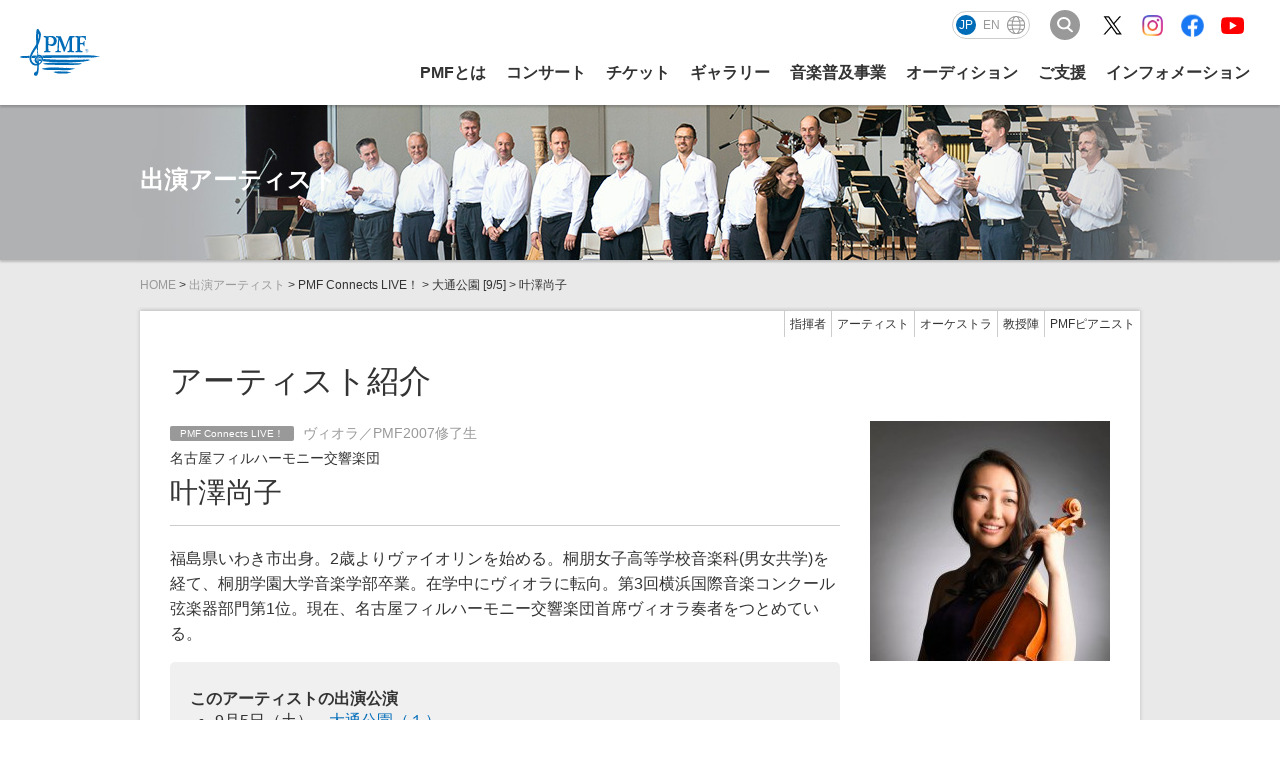

--- FILE ---
content_type: text/html; charset=UTF-8
request_url: https://www.pmf.or.jp/jp/artist/odori/L07.html
body_size: 7365
content:
<!DOCTYPE html>
<html lang="ja" class="entry">
<head>
<link rel="canonical" href="https://www.pmf.or.jp/jp/artist/connects_live/odori/L07.html">
<title>叶澤尚子 | 出演アーティスト | PMF（パシフィック・ミュージック・フェスティバル札幌）</title>
<meta name="description" content="出演アーティストの「叶澤尚子」ページです。">
<meta http-equiv="X-UA-Compatible" content="IE=edge">
<meta name="viewport" content="width=device-width, initial-scale=1.0, viewport-fit=cover">
<meta property="og:url" content="https://www.pmf.or.jp/jp/artist/connects_live/odori/L07.html">
<meta property="og:site_name" content="PMF">
<meta property="og:title" content="叶澤尚子 | 出演アーティスト | PMF">
<meta property="og:type" content="article">
<meta property="og:description" content="出演アーティストの「叶澤尚子」ページです。">
<meta property="og:image" content="https://www.pmf.or.jp/apple-touch-icon.png">
<meta property="fb:app_id" content="230687140467733">
<meta name="twitter:title" content="叶澤尚子 | 出演アーティスト | PMF">
<meta name="twitter:card" content="summary_large_image">
<meta name="twitter:domain" content="www.pmf.or.jp">
<meta name="twitter:image" content="https://www.pmf.or.jp/apple-touch-icon.png">
<meta name="facebook-domain-verification" content="ft4cdkba88bpsrnbxa21gueoj92gll" />
<link rel="stylesheet" href="/themes/system/css/acms-admin.min.css?date=20250325043515">
<link rel="stylesheet" href="/themes/system/css/acms.min.css?date=20250325043515">
<link rel="stylesheet" href="/themes/pmf/css/acms-custom.css?date=20240325164116">
<link rel="stylesheet" href="https://www.pmf.or.jp/css/pmf.css?v=20260113">
<link rel="stylesheet" href="https://www.pmf.or.jp/css/colorbox.css">
<script src="/js/library/jquery/jquery-3.6.1.min.js" charset="UTF-8"></script>
<script src="/acms.js?uaGroup=PC&amp;domains=www.pmf.or.jp&amp;jsDir=js/&amp;themesDir=/themes/&amp;bid=9&amp;cid=117&amp;eid=1761&amp;bcd=jp/artist&amp;jQuery=3.6.1&amp;jQueryMigrate=migrate-3.0.1&amp;mediaClientResize=on&amp;fulltimeSSL=1&amp;v=ff928bb07a4b0e777ba5dd452ba96757&amp;umfs=400M&amp;pms=400M&amp;mfu=20&amp;lgImg=width:1400&amp;jpegQuality=85&amp;mediaLibrary=on&amp;edition=standard&amp;urlPreviewExpire=48&amp;timemachinePreviewDefaultDevice=PC&amp;ccd=connects_live/odori&amp;ecd=L07.html&amp;scriptRoot=/" charset="UTF-8" id="acms-js"></script>
<script src="https://cdnjs.cloudflare.com/ajax/libs/jquery-easing/1.3/jquery.easing.min.js"></script>
<script src="/themes/pmf/js/lib_new.js?v=20250212"></script>
<script src="/themes/pmf/js/base.js?v=20260113"></script>
<script>(function(w,d,s,l,i){w[l]=w[l]||[];w[l].push({'gtm.start':
new Date().getTime(),event:'gtm.js'});var f=d.getElementsByTagName(s)[0],
j=d.createElement(s),dl=l!='dataLayer'?'&l='+l:'';j.async=true;j.src=
'https://www.googletagmanager.com/gtm.js?id='+i+dl;f.parentNode.insertBefore(j,f);
})(window,document,'script','dataLayer','GTM-M38SNQB');</script>
<script>
!function(f,b,e,v,n,t,s)
{if(f.fbq)return;n=f.fbq=function(){n.callMethod?
n.callMethod.apply(n,arguments):n.queue.push(arguments)};
if(!f._fbq)f._fbq=n;n.push=n;n.loaded=!0;n.version='2.0';
n.queue=[];t=b.createElement(e);t.async=!0;
t.src=v;s=b.getElementsByTagName(e)[0];
s.parentNode.insertBefore(t,s)}(window, document,'script',
'https://connect.facebook.net/en_US/fbevents.js');
fbq('init', '656395181166815');
fbq('track', 'PageView');
</script>
<noscript><img height="1" width="1" style="display:none"
src="https://www.facebook.com/tr?id=656395181166815&ev=PageView&noscript=1"
/></noscript>
<meta name="csrf-token" content="9b38c140d5de6e5d8dafefc3ac8dcbfc7b4266dbed2c480cbb885801a7a50729"><script type="text/javascript" src="/js/dest/vendor.js?date=20250325043514" charset="UTF-8" async defer></script>
<script type="text/javascript" src="/js/dest/index.js?date=20250325043514" charset="UTF-8" async defer></script>
<meta name="generator" content="a-blog cms" />
</head>
<body class="artist entry" id="1761">
<noscript><iframe src="https://www.googletagmanager.com/ns.html?id=GTM-M38SNQB"
height="0" width="0" style="display:none;visibility:hidden"></iframe></noscript>
<script src="/themes/pmf/js/jquery.colorbox.config.js?date=20230705111154"></script>
<script src="/themes/pmf/js/favorite_acms.js?date=20230519184041"></script>
<div id="wrapper">
<header id="globalHeader" class="header2022">
<p class="headerLogo">
<a href="https://www.pmf.or.jp/" class="headerLogoLink">
<img src="/img/common/pmf_logo.svg" alt="PMF" class="headerLogoImg">
</a>
<span class="headerText">国際教育音楽祭<br>
パシフィック・ミュージック・フェスティバル札幌</span>
</p>
<div class="headerNavWrap">
<div class="headerNavSub">
<ul class="langSelect langSelectJp" id="headerLangSelect">
<li><span>JP</span></li>
<li id="language"><a href="https://www.pmf.or.jp/en/">EN</a></li>
<li><a href="https://www.pmf.or.jp/jp/region/"><img src="/img/common/icon_lang.svg" alt="その他"></a></li>
</ul>
<script type="text/javascript">
      function googleTranslateElementInit() {
        new google.translate.TranslateElement({pageLanguage: 'ja', includedLanguages: 'de,es,fr,it,ko,pt,ru,zh-CN,zh-TW', layout: google.translate.TranslateElement.InlineLayout.HORIZONTAL, multilanguagePage: true, gaTrack: true, gaId: 'UA-8911787-1'}, 'google_translate_element');
      }
      </script><script type="text/javascript" src="//translate.google.com/translate_a/element.js?cb=googleTranslateElementInit"></script>
<button class="headerSearchBtn"><img src="/img/common/icon_search.svg" alt="検索"></button>
<div class="headerSearchWrap">
<form action="https://www.pmf.or.jp/search.html" method="post" name="searchForm" class="commonSearchForm" role="search" aria-label="検索フォーム">
<input type="search" placeholder="検索キーワードを入力" id="searchForm" name="keyword" value="" class="commonSearchInput">
<button type="submit" name="ACMS_POST_2GET" class="commonSearchBtn">検索</button>
<input type="hidden" name="tpl" value="/search.html">
<input type="hidden" name="formUniqueToken" value="a50edb87ce852afb53d2b945161e4a777ff133a172ef45c845ee7d56db769e1f">
<input type="hidden" name="formToken" value="9b38c140d5de6e5d8dafefc3ac8dcbfc7b4266dbed2c480cbb885801a7a50729">
</form>
<div class="searchWordWrap">
<ul class="searchWord">
<li class="searchWordItem" >
<a class="searchWordLink" href="https://www.pmf.or.jp/jp/schedule/" target="">
PMF2025　スケジュール
</a>
</li>
<li class="searchWordItem" >
<a class="searchWordLink" href="https://www.pmf.or.jp/jp/gallery/digital/" target="">
コンサート動画
</a>
</li>
<li class="searchWordItem" >
<a class="searchWordLink" href="https://www.pmf.or.jp/jp/artist/" target="">
PMF2025　アーティスト
</a>
</li>
</ul>
</div>
</div>
</div>
<nav class="headerNav">
<button class="navTrg" type="button">
<span class="navTrgBorder"></span>
<span class="navTrgBorder"></span>
<span class="navTrgBorder"></span>
<span class="navTrgText">MENU</span>
</button>
<div class="headerMenuWrap">
<ul class="headerMenu">
<li class="headerMenuParent">
<a href="https://www.pmf.or.jp/jp/about/" class="headerMenuLink">PMFとは</a>
</li>
<li class="headerMenuParent">
<span class="headerMenuTgr">コンサート</span>
<div class="headerMenuChild">
<div class="headerMenuChildInner">
<ul class="headerMenuChildMain">
<li class="headerMenuChildItem"><a href="https://www.pmf.or.jp/jp/schedule/" class="headerMenuChildLink js-viewing-indelible"><figure class="headerMenuImgWrap"><img class="headerMenuImg" src="/img/common/photo_header_schedule.webp" alt=""></figure>スケジュール<span class="headerMenuYear">2026</span></a></li>
<li class="headerMenuChildItem"><a href="https://www.pmf.or.jp/jp/artist/" class="headerMenuChildLink js-viewing-indelible"><figure class="headerMenuImgWrap"><img class="headerMenuImg" src="/img/common/photo_header_artist.webp" alt=""></figure>出演アーティスト<span class="headerMenuYear">2026</span></a></li>
<li class="headerMenuChildItem"><a href="https://www.pmf.or.jp/jp/academy/" class="headerMenuChildLink js-viewing-indelible"><figure class="headerMenuImgWrap"><img class="headerMenuImg" src="/img/common/photo_header_academy.webp" alt=""></figure>PMFアカデミー・メンバー<span class="headerMenuYear old">2025</span></a></li>
</ul>
<ul class="headerMenuChildSub">
<li class="headerMenuChildSubItem"><a href="https://www.pmf.or.jp/jp/access/" class="headerMenuChildSubLink js-viewing-indelible">会場アクセス</a></li>
<li class="headerMenuChildSubItem"><a href="https://www.pmf.or.jp/jp/first/" class="headerMenuChildSubLink js-viewing-indelible">はじめてのPMF</a></li>
<li class="headerMenuChildSubItem"><a href="https://www.pmf.or.jp/jp/first/picnic.html" class="headerMenuChildSubLink js-viewing-indelible">ピクニックコンサートの楽しみ方<span class="headerMenuYear old">2025</span></a></li>
<li class="headerMenuChildSubItem"><a href="https://www.pmf.or.jp/jp/t-shirt/" class="headerMenuChildSubLink js-viewing-indelible">公式グッズ</a></li>
<li class="headerMenuChildSubItem"><a href="https://www.pmf.or.jp/jp/connectslive/" class="headerMenuChildSubLink js-viewing-indelible">PMF Connects LIVE！</a></li>
</ul>
</div>
</div>
</li>
<li class="headerMenuParent">
<span class="headerMenuTgr">チケット</span>
<div class="headerMenuChild">
<div class="headerMenuChildInner">
<ul class="headerMenuChildMain">
<li class="headerMenuChildItem"><a href="https://www.pmf.or.jp/jp/ticket/" class="headerMenuChildLink"><figure class="headerMenuImgWrap"><img class="headerMenuImg" src="https://www.pmf.or.jp/img/common/photo_header_ticket_web.webp" alt=""></figure>ウェブで購入<span class="headerMenuYear old">2025</span></a></li>
<li class="headerMenuChildItem"><a href="https://www.pmf.or.jp/jp/ticket/playguide/" class="headerMenuChildLink"><figure class="headerMenuImgWrap"><img class="headerMenuImg" src="https://www.pmf.or.jp/img/common/photo_header_ticket_playguide.webp" alt=""></figure>プレイガイドで購入<span class="headerMenuYear old">2025</span></a></li>
<li class="headerMenuChildItem"><a href="https://www.pmf.or.jp/jp/ticket/tel.html" class="headerMenuChildLink"><figure class="headerMenuImgWrap"><img class="headerMenuImg" src="https://www.pmf.or.jp/img/common/photo_header_ticket_tel.webp" alt=""></figure>電話で購入<span class="headerMenuYear old">2025</span></a></li>
<li class="headerMenuChildItem"><a href="https://www.pmf.or.jp/jp/ticket/discounts.html" class="headerMenuChildLink"><figure class="headerMenuImgWrap"><img class="headerMenuImg" src="https://www.pmf.or.jp/img/common/photo_header_ticket_special.webp" alt=""></figure>お得なチケット紹介<span class="headerMenuYear old">2025</span></a></li>
</ul>
</div>
</div>
</li>
<li class="headerMenuParent">
<span class="headerMenuTgr">ギャラリー</span>
<div class="headerMenuChild">
<div class="headerMenuChildInner">
<ul class="headerMenuChildMain">
<li class="headerMenuChildItem"><a href="https://www.pmf.or.jp/jp/gallery/digital/" class="headerMenuChildLink js-viewing-indelible"><figure class="headerMenuImgWrap"><img class="headerMenuImg" src="/img/common/photo_header_digital.webp" alt=""></figure>デジタルコンテンツ</a></li>
<li class="headerMenuChildItem"><a href="https://www.pmf.or.jp/jp/gallery/" class="headerMenuChildLink js-viewing-indelible"><figure class="headerMenuImgWrap"><img class="headerMenuImg" src="/img/common/photo_header_gallery.webp" alt=""></figure>フォトギャラリー</a></li>
<li class="headerMenuChildItem"><a href="https://www.pmf.or.jp/jp/readingroom/" class="headerMenuChildLink"><figure class="headerMenuImgWrap"><img class="headerMenuImg" src="/img/common/photo_header_readingroom.webp" alt=""></figure>リーディングルーム</a></li>
<li class="headerMenuChildItem"><a href="https://www.pmf.or.jp/jp/mail/" class="headerMenuChildLink js-viewing-indelible"><figure class="headerMenuImgWrap"><img class="headerMenuImg" src="/img/common/photo_header_mail.webp?v=2" alt=""></figure>メールマガジン</a></li>
</ul>
<ul class="headerMenuChildSub">
<li class="headerMenuChildSubItem"><a href="https://www.pmf.or.jp/jp/archive/" class="headerMenuChildSubLink js-viewing-indelible">アーカイブ</a></li>
<li class="headerMenuChildSubItem"><a href="https://www.pmf.or.jp/jp/gallery/movie/" class="headerMenuChildSubLink js-viewing-indelible">PMF Connects（修了生の動画ギャラリー）</a></li>
<li class="headerMenuChildSubItem"><a href="https://www.pmf.or.jp/jp/listening/2025.html" class="headerMenuChildSubLink">PMFアカデミー生の演奏を聴いてみよう！<span class="headerMenuYear old">2025</span></a></li>
</ul>
</div>
</div>
</li>
<li class="headerMenuParent">
<span class="headerMenuTgr">音楽普及事業</span>
<div class="headerMenuChild">
<div class="headerMenuChildInner">
<ul class="headerMenuChildMain">
<li class="headerMenuChildItem"><a href="https://www.pmf.or.jp/jp/schedule/seminar/2025-linkup.html" class="headerMenuChildLink js-viewing-indelible"><figure class="headerMenuImgWrap"><img class="headerMenuImg" src="/img/common/photo_header_linkup.webp?v=2" alt=""></figure>リンクアップコンサート<span class="headerMenuYear old">2025</span></a></li>
<li class="headerMenuChildItem"><a href="https://www.pmf.or.jp/jp/openmasterclass/" class="headerMenuChildLink js-viewing-indelible"><figure class="headerMenuImgWrap"><img class="headerMenuImg" src="/img/common/photo_header_openmasterclass.webp" alt=""></figure>公開マスタークラス<span class="headerMenuYear old">2025</span></a></li>
<li class="headerMenuChildItem"><a href="https://www.pmf.or.jp/jp/labo/2025.html" class="headerMenuChildLink js-viewing-indelible"><figure class="headerMenuImgWrap"><img class="headerMenuImg" src="/img/common/photo_header_labo.webp?v2" alt=""></figure>PMFクラシックLABO♪<span class="headerMenuYear old">2025</span></a></li>
<li class="headerMenuChildItem"><a href="https://www.pmf.or.jp/jp/rehearsal/" class="headerMenuChildLink js-viewing-indelible"><figure class="headerMenuImgWrap"><img class="headerMenuImg" src="/img/common/photo_header_rehearsal.webp" alt=""></figure>オープンリハーサル<span class="headerMenuYear old">2025</span></a></li>
</ul>
<ul class="headerMenuChildSub">
<li class="headerMenuChildSubItem"><a href="https://www.pmf.or.jp/jp/labo/culture.html" class="headerMenuChildSubLink js-viewing-indelible">学校DEカルチャー</a></li>
<li class="headerMenuChildSubItem"><a href="https://www.pmf.or.jp/jp/volconcert/" class="headerMenuChildSubLink js-viewing-indelible">PMFミナミナコンサート</a></li>
</ul>
</div>
</div>
</li>
<li class="headerMenuParent">
<span class="headerMenuTgr">オーディション</span>
<div class="headerMenuChild">
<div class="headerMenuChildInner">
<ul class="headerMenuChildMain">
<li class="headerMenuChildItem"><a href="https://www.pmf.or.jp/jp/audition/" class="headerMenuChildLink js-viewing-indelible"><figure class="headerMenuImgWrap"><img class="headerMenuImg" src="/img/common/photo_header_audition.webp" alt=""></figure>オーディション要項<span class="headerMenuYear">2026</span></a></li>
<li class="headerMenuChildItem"><a href="https://www.pmf.or.jp/jp/audition/repertoire.html" class="headerMenuChildLink js-viewing-indelible"><figure class="headerMenuImgWrap"><img class="headerMenuImg" src="/img/common/photo_header_repertoire.webp" alt=""></figure>課題曲<span class="headerMenuYear">2026</span></a></li>
<li class="headerMenuChildItem"><a href="https://www.pmf.or.jp/jp/about/academy.html" class="headerMenuChildLink js-viewing-indelible"><figure class="headerMenuImgWrap"><img class="headerMenuImg" src="/img/common/photo_header_academy.webp" alt=""></figure>PMFアカデミーでの過ごし方</a></li>
<li class="headerMenuChildItem"><a href="https://www.pmf.or.jp/jp/alumni/" class="headerMenuChildLink js-viewing-indelible"><figure class="headerMenuImgWrap"><img class="headerMenuImg" src="/img/common/photo_header_alumni.webp" alt=""></figure>修了生</a></li>
</ul>
<ul class="headerMenuChildSub">
<li class="headerMenuChildSubItem"><a href="https://www.pmf.or.jp/jp/audition/questions.html" class="headerMenuChildSubLink js-viewing-indelible">よくある質問</a></li>
</ul>
</div>
</div>
</li>
<li class="headerMenuParent support">
<span class="headerMenuTgr">ご支援</span>
<div class="headerMenuChild">
<div class="headerMenuChildInner">
<ul class="headerMenuChildMain">
<li class="headerMenuChildItem wide headerHighlights"><a href="https://www.pmf.or.jp/jp/support/corporate/" class="headerMenuChildLink"><figure class="headerMenuImgWrap"><img class="headerMenuImg" src="/img/common/photo_header_highlights.webp" alt=""></figure><p class="headerHighlightsTitle"><span class="en">PMF2025</span>支援企業・団体一覧<span class="headerMenuYear visibleSm">2025</span></p></a></li>
<li class="headerMenuChildItem"><a href="https://www.pmf.or.jp/jp/support/greeting.html" class="headerMenuChildLink js-viewing-indelible"><figure class="headerMenuImgWrap"><img class="headerMenuImg" src="/img/common/photo_header_greeting.webp" alt=""></figure>ごあいさつ<span class="sub">理事長／札幌市長 秋元克広</span></a></li>
<li class="headerMenuChildItem"><a href="https://www.pmf.or.jp/jp/support/thought.html" class="headerMenuChildLink js-viewing-indelible"><figure class="headerMenuImgWrap"><img class="headerMenuImg" src="/img/common/photo_header_thought.webp" alt=""></figure>私たちの想い</a></li>
<li class="headerMenuChildItem"><a href="https://www.pmf.or.jp/jp/support/bosyu/" class="headerMenuChildLink js-viewing-indelible"><figure class="headerMenuImgWrap"><img class="headerMenuImg" src="/img/common/photo_header_bosyu.webp" alt=""></figure>企業・団体の皆様</a>
<ul class="headerMenuChildContent">
<li class="headerMenuChildContentItem"><a href="https://www.pmf.or.jp/jp/support/bosyu/" class="headerMenuChildContentLink">ご支援いただくと</a></li>
<li class="headerMenuChildContentItem"><a href="https://www.pmf.or.jp/jp/support/" class="headerMenuChildContentLink">協賛お申込みフォーム</a></li>
</ul></li>
<li class="headerMenuChildItem"><a href="https://www.pmf.or.jp/jp/support/individuals/" class="headerMenuChildLink js-viewing-indelible"><figure class="headerMenuImgWrap"><img class="headerMenuImg" src="/img/common/photo_header_individuals.webp" alt=""></figure>個人の皆様</a>
<ul class="headerMenuChildContent">
<li class="headerMenuChildContentItem"><a href="https://www.pmf.or.jp/jp/support/friends/" class="headerMenuChildContentLink">PMFフレンズ（賛助会員）</a></li>
<li class="headerMenuChildContentItem"><a href="https://www.pmf.or.jp/jp/support/donation/officialsupport.html" class="headerMenuChildContentLink">PMFオフィシャル・サポート（個人寄付）</a></li>
<li class="headerMenuChildContentItem"><a href="https://www.pmf.or.jp/jp/support/crowdfunding/2025.html" class="headerMenuChildContentLink">クラウドファンディング</a></li>
</ul></li>
</ul>
<ul class="headerMenuChildSub">
<li class="headerMenuChildSubItem"><a href="https://www.pmf.or.jp/jp/support/supporting.html" class="headerMenuChildSubLink js-viewing-indelible">後援<span class="headerMenuYear old">2025</span></a></li>
<li class="headerMenuChildSubItem"><a href="https://www.pmf.or.jp/jp/support/volunteer.html" class="headerMenuChildSubLink js-viewing-indelible">ボランティア</a></li>
</ul>
</div>
</div>
</li>
<li class="headerMenuParent">
<span class="headerMenuTgr">インフォメーション</span>
<div class="headerMenuChild subonly">
<div class="headerMenuChildInner">
<ul class="headerMenuChildSub">
<li class="headerMenuChildSubItem"><a href="https://www.pmf.or.jp/jp/news/" class="headerMenuChildSubLink js-viewing-indelible">お知らせ</a></li>
</ul>
<ul class="headerMenuChildSub">
<li class="headerMenuChildSubItem headerMenuChildSubTitle">PMFについて</li>
<li class="headerMenuChildSubItem"><a href="https://www.pmf.or.jp/jp/about/profile.html" class="headerMenuChildSubLink js-viewing-indelible">組織概要</a></li>
<li class="headerMenuChildSubItem"><a href="https://www.pmf.or.jp/jp/about/report.html" class="headerMenuChildSubLink js-viewing-indelible">情報公開</a></li>
<li class="headerMenuChildSubItem"><a href="https://www.pmf.or.jp/jp/about/vision2020.html" class="headerMenuChildSubLink js-viewing-indelible">PMF将来ビジョン</a></li>
<li class="headerMenuChildSubItem"><a href="https://www.pmf.or.jp/jp/about/questionnaire/" class="headerMenuChildSubLink js-viewing-indelible">来場者調査</a></li>
<li class="headerMenuChildSubItem"><a href="https://www.pmf.or.jp/jp/information/contact.html" class="headerMenuChildSubLink js-viewing-indelible">お問い合わせ</a></li>
</ul>
<ul class="headerMenuChildSub headerMenuChildSubCol2">
<li class="headerMenuChildSubItem headerMenuChildSubTitle">インフォメーション</li>
<li class="headerMenuChildSubItem"><a href="https://www.pmf.or.jp/jp/download/" class="headerMenuChildSubLink js-viewing-indelible">ダウンロード<span class="headerMenuYear old">2025</span></a></li>
<li class="headerMenuChildSubItem"><a href="https://www.pmf.or.jp/jp/information/sitemap.html" class="headerMenuChildSubLink js-viewing-indelible">サイトマップ</a></li>
<li class="headerMenuChildSubItem"><a href="https://www.pmf.or.jp/jp/about/access.html" class="headerMenuChildSubLink js-viewing-indelible">事務局アクセス</a></li>
<li class="headerMenuChildSubItem"><a href="https://www.pmf.or.jp/jp/about/recruit.html" class="headerMenuChildSubLink js-viewing-indelible">採用情報</a></li>
<li class="headerMenuChildSubItem"><a href="https://www.pmf.or.jp/jp/information/" class="headerMenuChildSubLink js-viewing-indelible">サイトのご利用について</a></li>
<li class="headerMenuChildSubItem"><a href="https://www.pmf.or.jp/jp/information/privacy.html" class="headerMenuChildSubLink js-viewing-indelible">プライバシーポリシー</a></li>
<li class="headerMenuChildSubItem"><a href="https://www.pmf.or.jp/jp/information/sns-policy.html" class="headerMenuChildSubLink js-viewing-indelible">PMFソーシャル<br class="visibleSm">メディアポリシー</a></li>
</ul>
</div>
</div>
</li>
</ul>
<div class="headerUtility">
<ul class="headerSns">
<li class="headerSnsItem"><a href="https://twitter.com/PMF_Sapporo" target="_blank"><img src="/img/common/icon_x.svg" alt="X"></a></li>
<li class="headerSnsItem"><a href="https://www.instagram.com/pacific_music_festival/" target="_blank"><img src="/img/common/icon_ig.png" srcset="/img/common/icon_ig.png 1x, /img/common/icon_ig@2x.png 2x" alt="Instagram"></a></li>
<li class="headerSnsItem"><a href="https://www.facebook.com/PacificMusicFestival" target="_blank"><img src="/img/common/icon_fb.svg" alt="Facebook"></a></li>
<li class="headerSnsItem"><a href="https://www.youtube.com/user/PacificMusicFestival" target="_blank"><img src="/img/common/icon_yt.svg" alt="YouTube"></a></li>
</ul>
</div>
</div>
</nav>
</div>
</header>
<style>
.acms-admin-btn-admin {
overflow: hidden;
line-height: 1;
}
br+.acms-admin-btn-admin{
margin-top: 5px;
}
.acms-admin-btn-admin .jp,
.acms-admin-btn-admin .en {
display: inline-block;
padding: 8px 4px;
margin: -8px 6px -8px -8px;
background-color: #000;
color: #FFF;
font-size: 10px;
opacity: 0.5;
}
.acms-admin-btn-admin .jp {
background-color: #CB0000;
}
.acms-admin-btn-admin .en {
background-color: #3166FF;
}
</style>
<div class="mainImg mainImgArtist">
<h1>出演アーティスト</h1>
</div>
<p class="topicPath">
<a href="https://www.pmf.or.jp/">HOME</a>
&gt; <a href="https://www.pmf.or.jp/jp/artist/2020/">出演アーティスト</a>
&gt; PMF Connects LIVE！
&gt; 大通公園 [9/5]
&gt; 叶澤尚子
</p>
<div id="container">
<section class="withSide">
<h1>アーティスト紹介</h1>
<p class="navTrg"><a href="javascript:;"><img src="/img/sm/icon_menu_local.png" width="10" height="10" alt="メニューを開く"></a></p>
<nav class="localNav">
<ul>
<li><a href="https://www.pmf.or.jp/jp/artist/#conductor">指揮者</a></li>
<li><a href="https://www.pmf.or.jp/jp/artist/#artists">アーティスト</a></li>
<li><a href="https://www.pmf.or.jp/jp/artist/#orchestra">オーケストラ</a></li>
<li><a href="https://www.pmf.or.jp/jp/artist/#pmfo_faculty">教授陣</a></li>
<li><a href="https://www.pmf.or.jp/jp/artist/#pmfpianist">PMFピアニスト</a></li>
</ul>
</nav>
<div class="contents">
<section class="inner">
<div class="titleWrap">
<h2 class="artistTitle">
<span>
<span class="category artistConductor">PMF Connects LIVE！</span>
ヴィオラ／PMF2007修了生
</span>
<span class="gakudan">名古屋フィルハーモニー交響楽団</span>
叶澤尚子
</h2>
</div>
<div class="articleBody">
<p>福島県いわき市出身。2歳よりヴァイオリンを始める。桐朋女子高等学校音楽科(男女共学)を経て、桐朋学園大学音楽学部卒業。在学中にヴィオラに転向。第3回横浜国際音楽コンクール弦楽器部門第1位。現在、名古屋フィルハーモニー交響楽団首席ヴィオラ奏者をつとめている。</p>
<div class="roundSec">
<p class="appearingTitle">このアーティストの出演公演</p>
<ul>
<li>
9月5日（土）　<a href="https://www.pmf.or.jp/jp/schedule/connects/live-odori1.html">大通公園（１）</a>
</li>
<li>
9月5日（土）　<a href="https://www.pmf.or.jp/jp/schedule/connects/live-odori2.html">大通公園（２）</a>
</li>
</div>
</div>
</section>
</div>
<div class="side artistSide">
<p class="artistPhoto">
<img alt="叶澤尚子" src="/media/009/202008/mode3_w240-6f264db36bc9ff3d6b63f3c1da58d3bf.jpg" />
</p>
</div>
</section>
<div class="pager">
<ul>
<li class="center"><a href="https://www.pmf.or.jp/jp/artist/2020/">一覧へ</a></li>
</ul>
</div>
</div>
<footer id="globalFooter" class="footer2022">
<div class="footerInnter">
<div class="footerAbout">
<p class="footerLogo">
<img src="/img/common/pmf_logo_white.svg" alt="PMF" class="footerLogoImg">
<span class="footerLogoText">国際教育音楽祭 <br class="visibleSm">パシフィック・ミュージック・<br class="visibleSm">フェスティバル札幌</span>
</p>
<ul class="footerSns">
<li class="footerSnsItem"><a href="https://twitter.com/PMF_Sapporo" target="_blank"><img src="/img/common/icon_x_white.svg" alt="X"></a></li>
<li class="footerSnsItem"><a href="https://www.instagram.com/pacific_music_festival/" target="_blank"><img src="/img/common/icon_ig_white.svg" alt="Instagram"></a></li>
<li class="footerSnsItem"><a href="https://www.facebook.com/PacificMusicFestival" target="_blank"><img src="/img/common/icon_fb_white.svg" alt="Facebook"></a></li>
<li class="footerSnsItem"><a href="https://www.youtube.com/user/PacificMusicFestival" target="_blank"><img src="/img/common/icon_yt_white.svg" alt="YouTube"></a></li>
</ul>
</div>
<button class="footerNavTrg" type="button">サイトマップ</button>
<nav class="footerNav">
<ul class="footerMenu">
<li class="footerMenuParent"><a href="https://www.pmf.or.jp/jp/about/" class="footerMenuParentLink">PMFとは</a></li>
</ul>
<ul class="footerMenu">
<li class="footerMenuParent"><span class="footerMenuParentTitle">コンサート</span>
<ul class="footerMenuChild">
<li class="footerMenuChildItem"><a href="https://www.pmf.or.jp/jp/schedule/" class="footerMenuChildLink">スケジュール</a></li>
<li class="footerMenuChildItem"><a href="https://www.pmf.or.jp/jp/ticket/" class="footerMenuChildLink">チケット</a></li>
<li class="footerMenuChildItem"><a href="https://www.pmf.or.jp/jp/artist/" class="footerMenuChildLink">出演アーティスト</a></li>
<li class="footerMenuChildItem"><a href="https://www.pmf.or.jp/jp/academy/" class="footerMenuChildLink">PMFアカデミー・メンバー</a></li>
<li class="footerMenuChildItem"><a href="https://www.pmf.or.jp/jp/access/" class="footerMenuChildLink">会場アクセス</a></li>
<li class="footerMenuChildItem"><a href="https://www.pmf.or.jp/jp/first/" class="footerMenuChildLink">はじめてのPMF</a></li>
<li class="footerMenuChildItem"><a href="https://www.pmf.or.jp/jp/first/picnic.html" class="footerMenuChildLink">ピクニックコンサートの楽しみ方</a></li>
<li class="footerMenuChildItem"><a href="https://www.pmf.or.jp/jp/goods/" class="footerMenuChildLink">オフィシャルグッズ</a></li>
<li class="footerMenuChildItem"><a href="https://www.pmf.or.jp/jp/connectslive/" class="footerMenuChildLink">PMF Connects LIVE！</a></li>
</ul>
</li>
</ul>
<ul class="footerMenu">
<li class="footerMenuParent"><span class="footerMenuParentTitle">チケット</span>
<ul class="footerMenuChild">
<li class="footerMenuChildItem"><a href="https://www.pmf.or.jp/jp/ticket/" class="footerMenuChildLink">ウェブで購入</a></li>
<li class="footerMenuChildItem"><a href="https://www.pmf.or.jp/jp/ticket/playguide/" class="footerMenuChildLink">プレイガイドで購入</a></li>
<li class="footerMenuChildItem"><a href="https://www.pmf.or.jp/jp/ticket/tel.html" class="footerMenuChildLink">電話で購入</a></li>
<li class="footerMenuChildItem"><a href="https://www.pmf.or.jp/jp/ticket/discounts.html" class="footerMenuChildLink">お得なチケット紹介</a></li>
</ul>
</li>
</ul>
<ul class="footerMenu">
<li class="footerMenuParent"><span class="footerMenuParentTitle">ギャラリー</span>
<ul class="footerMenuChild">
<li class="footerMenuChildItem"><a href="https://www.pmf.or.jp/jp/gallery/digital/" class="footerMenuChildLink">デジタルコンテンツ</a></li>
<li class="footerMenuChildItem"><a href="https://www.pmf.or.jp/jp/gallery/" class="footerMenuChildLink">フォトギャラリー</a></li>
<li class="footerMenuChildItem"><a href="https://www.pmf.or.jp/jp/readingroom/" class="footerMenuChildLink">リーディングルーム</a></li>
<li class="footerMenuChildItem"><a href="https://www.pmf.or.jp/jp/archive/" class="footerMenuChildLink">アーカイブ</a></li>
<li class="footerMenuChildItem"><a href="https://www.pmf.or.jp/jp/mail/" class="footerMenuChildLink">メールマガジン</a></li>
<li class="footerMenuChildItem"><a href="https://www.pmf.or.jp/jp/gallery/movie/" class="footerMenuChildLink">PMF Connects（修了生の動画ギャラリー）</a></li>
<li class="footerMenuChildItem"><a href="https://www.pmf.or.jp/jp/listening/2025.html" class="footerMenuChildLink">PMFアカデミー生の演奏を聴いてみよう！</a></li>
</ul>
</li>
</ul>
<ul class="footerMenu">
<li class="footerMenuParent"><span class="footerMenuParentTitle">音楽普及事業</span>
<ul class="footerMenuChild">
<li class="footerMenuChildItem"><a href="https://www.pmf.or.jp/jp/schedule/seminar/2025-linkup.html" class="footerMenuChildLink">リンクアップコンサート</a></li>
<li class="footerMenuChildItem"><a href="https://www.pmf.or.jp/jp/openmasterclass/" class="footerMenuChildLink">公開マスタークラス</a></li>
<li class="footerMenuChildItem"><a href="https://www.pmf.or.jp/jp/labo/2025.html" class="footerMenuChildLink">PMFクラシックLABO♪</a></li>
<li class="footerMenuChildItem"><a href="https://www.pmf.or.jp/jp/rehearsal/" class="footerMenuChildLink">オープンリハーサル</a></li>
<li class="footerMenuChildItem"><a href="https://www.pmf.or.jp/jp/labo/culture.html" class="footerMenuChildLink">学校DEカルチャー</a></li>
<li class="footerMenuChildItem"><a href="https://www.pmf.or.jp/jp/volconcert/" class="footerMenuChildLink">PMFミナミナコンサート</a></li>
</ul>
</li>
</ul>
<ul class="footerMenu">
<li class="footerMenuParent"><span class="footerMenuParentTitle">オーディション</span>
<ul class="footerMenuChild">
<li class="footerMenuChildItem"><a href="https://www.pmf.or.jp/jp/audition/" class="footerMenuChildLink">オーディション要項</a></li>
<li class="footerMenuChildItem"><a href="https://www.pmf.or.jp/jp/audition/repertoire.html" class="footerMenuChildLink">課題曲</a></li>
<li class="footerMenuChildItem"><a href="https://www.pmf.or.jp/jp/about/academy.html" class="footerMenuChildLink">PMFアカデミーでの過ごし方</a></li>
<li class="footerMenuChildItem"><a href="https://www.pmf.or.jp/jp/alumni/" class="footerMenuChildLink">修了生</a></li>
<li class="footerMenuChildItem"><a href="https://www.pmf.or.jp/jp/audition/questions.html" class="footerMenuChildLink">よくある質問</a></li>
</ul>
</li>
</ul>
<ul class="footerMenu">
<li class="footerMenuParent"><span class="footerMenuParentTitle">ご支援</span>
<ul class="footerMenuChild">
<li class="footerMenuChildItem"><a href="https://www.pmf.or.jp/jp/support/corporate/" class="footerMenuChildLink">支援企業・団体一覧</a></li>
<li class="footerMenuChildItem"><a href="https://www.pmf.or.jp/jp/support/greeting.html" class="footerMenuChildLink">ごあいさつ<span class="sub">理事長／札幌市長 秋元克広</span></a></li>
<li class="footerMenuChildItem"><a href="https://www.pmf.or.jp/jp/support/thought.html" class="footerMenuChildLink">私たちの想い</a></li>
<li class="footerMenuChildItem"><a href="https://www.pmf.or.jp/jp/support/bosyu/" class="footerMenuChildLink">企業・団体の皆様</a>
<ul class="footerMenuChildContent">
<li class="footerMenuChildContentItem"><a href="https://www.pmf.or.jp/jp/support/bosyu/" class="footerMenuChildContentLink">ご支援いただくと</a></li>
<li class="footerMenuChildContentItem"><a href="https://www.pmf.or.jp/jp/support/" class="footerMenuChildContentLink">協賛お申込みフォーム</a></li>
</ul>
</li>
<li class="footerMenuChildItem"><a href="https://www.pmf.or.jp/jp/support/individuals/" class="footerMenuChildLink">個人の皆様</a>
<ul class="footerMenuChildContent">
<li class="footerMenuChildContentItem"><a href="https://www.pmf.or.jp/jp/support/friends/" class="footerMenuChildContentLink">PMFフレンズ（賛助会員）</a></li>
<li class="footerMenuChildContentItem"><a href="https://www.pmf.or.jp/jp/support/donation/officialsupport.html" class="footerMenuChildContentLink">PMFオフィシャル・サポート（個人寄付）</a></li>
<li class="footerMenuChildContentItem"><a href="https://www.pmf.or.jp/jp/support/crowdfunding/2025.html" class="footerMenuChildContentLink">クラウドファンディング</a></li>
</ul>
</li>
<li class="footerMenuChildItem"><a href="https://www.pmf.or.jp/jp/support/supporting.html" class="footerMenuChildLink">後援</a></li>
<li class="footerMenuChildItem"><a href="https://www.pmf.or.jp/jp/support/volunteer.html" class="footerMenuChildLink">ボランティア</a></li>
</ul>
</li>
</ul>
<ul class="footerMenu">
<li class="footerMenuParent"><span class="footerMenuParentTitle">インフォメーション</span>
<ul class="footerMenuChild">
<li class="footerMenuChildItem"><a href="https://www.pmf.or.jp/jp/news/" class="footerMenuChildLink">お知らせ</a></li>
<li class="footerMenuChildItem footerMenuChildTitle">PMFについて</li>
<li class="footerMenuChildItem"><a href="https://www.pmf.or.jp/jp/about/profile.html" class="footerMenuChildLink">組織概要</a></li>
<li class="footerMenuChildItem"><a href="https://www.pmf.or.jp/jp/about/report.html" class="footerMenuChildLink">情報公開</a></li>
<li class="footerMenuChildItem"><a href="https://www.pmf.or.jp/jp/about/vision2020.html" class="footerMenuChildLink">PMF将来ビジョン</a></li>
<li class="footerMenuChildItem"><a href="https://www.pmf.or.jp/jp/about/questionnaire/" class="footerMenuChildLink">来場者調査</a></li>
<li class="footerMenuChildItem"><a href="https://www.pmf.or.jp/jp/information/contact.html" class="footerMenuChildLink">お問い合わせ</a></li>
<li class="footerMenuChildItem footerMenuChildTitle">インフォメーション</li>
<li class="footerMenuChildItem"><a href="https://www.pmf.or.jp/jp/download/" class="footerMenuChildLink">ダウンロード</a></li>
<li class="footerMenuChildItem"><a href="https://www.pmf.or.jp/jp/information/sitemap.html" class="footerMenuChildLink">サイトマップ</a></li>
<li class="footerMenuChildItem"><a href="https://www.pmf.or.jp/jp/about/access.html" class="footerMenuChildLink">事務局アクセス</a></li>
<li class="footerMenuChildItem"><a href="https://www.pmf.or.jp/jp/about/recruit.html" class="footerMenuChildLink">採用情報</a></li>
<li class="footerMenuChildItem"><a href="https://www.pmf.or.jp/jp/information/" class="footerMenuChildLink">サイトのご利用について</a></li>
<li class="footerMenuChildItem"><a href="https://www.pmf.or.jp/jp/information/privacy.html" class="footerMenuChildLink">プライバシーポリシー</a></li>
<li class="footerMenuChildItem"><a href="https://www.pmf.or.jp/jp/information/sns-policy.html" class="footerMenuChildLink">PMFソーシャルメディアポリシー</a></li>
</ul>
</li>
</ul>
</nav>
<p class="footerCaution">当サイトの掲載記事、写真などの一切について<br class="visibleSm">無断での転載を禁じます。<br class="visibleSm">すべての著作権は、PMF組織委員会ならびに<br class="visibleSm">情報提供者・発行元に帰属します。</p>
<p class="footerCopyright">© PACIFIC MUSIC FESTIVAL ORGANIZING COMMITTEE</p>
</div>
</footer>
<p class="pageTop"><a href="#wrapper">ページの<br>先頭へ</a></p>
</div>
<script>
$(function(){
	$('#mailformpro input[name="formToken"]').val('');
	$('#mailformpro input[name="formUniqueToken"]').val('');
});
</script>
</body>
</html>

--- FILE ---
content_type: application/x-javascript
request_url: https://www.pmf.or.jp/themes/pmf/js/favorite_acms.js?date=20230519184041
body_size: 1869
content:
$(function(){
	var COOKIE_NAME = 'pmf_favorite_acms';
	var COOKIE_PATH = '/';
	var page_array = [];

	var favoriteBtn = $("#container p.favoriteBtn");
	var sample = $("#favoriteModal .favoriteSample");
	var allCheckBtn = $("#favoriteModal .delete button.allCheckBtn");
	var deleteBtn = $("#favoriteModal .delete button.deleteBtn");

	// 既にセットされていれば
	if($.cookie(COOKIE_NAME)){
		$('.favoriteTrg').addClass('added');

		// お気に入り事例に追加
		page_array = $.cookie(COOKIE_NAME).split(",");
		for (var i=0; i<page_array.length; i++) {
			var page_id = page_array[i];
			$.ajax({
				url: "/jp/schedule/fav/bid/4/eid/"+page_array[i]+"/tpl/favorite.html",
				success: function(data) {
					var d = $(data);
					$("#favoriteModal section").append(d);
				},
				error : function( e ) {
				}
			});
		}

		// 削除
		$(deleteBtn).on('click', function(){
			if (!confirm('チェックしたお気に入りを削除しますか？')) {
				return false;
			} else {
				var eid = $("body").attr('id');
				var checked_array = favorite_get_checked($('#favoriteModal section'));
				favorite_delete(page_array, checked_array, COOKIE_NAME);
				$('#favoriteModal .favoriteItem#eid'+checked_array).remove();
				$('body#'+checked_array).find(favoriteBtn).remove();
				location.reload()
			}
		});

		// お気に入りタブの制御
		var eid = $("body").attr('id');
		var favoriteCookie = $.cookie(COOKIE_NAME);
		if ( favoriteCookie.indexOf(eid)!=-1 ) {
			$('#container p.favoriteBtn').addClass('added');
			$('#container p.favoriteBtn .inner').text('お気に入りに登録済み');
		}

	// セットされていなければ
	} else {
		$('#favoriteModal section').html('<p class="emptyMessage">お気に入りに登録されているスケジュールはありません。</p>');
		$(sample).show();
		$(allCheckBtn).hide();
		$(deleteBtn).hide();
		$('.favoriteTrg').addClass('empty');
		$('#container p.favoriteBtn').removeClass('added');
		$('#container p.favoriteBtn .inner').text('お気に入りに追加');
	}

	// すべてチェック
	$(allCheckBtn).on('click', function(){
		$('#favoriteModal .deleteCheck input[type="checkbox"]').prop("checked",true);
	});

	// お気に入りに追加
	if ($(favoriteBtn).hasClass('added')) {
	} else {
		$(favoriteBtn).click(function(){
			//現在のURL取得
			var url = location.href;
			//現在のbodyのID取得
			var eid = $("body").attr('id');
			//制限
			if( $.inArray(eid, page_array) == -1) {
				if ( page_array.length < 99 ) {
					page_array.push(eid);
				} else {
					page_array.shift();
					page_array.push(eid);
				}
			}
			// パス・有効期限
			var date = new Date();
			var cookie = $.cookie(COOKIE_NAME);
			date.setTime(date.getTime() + ( 1000 * 60 * 60 * 24 * 3 ));
			$.cookie(COOKIE_NAME, page_array.join(","), { path: COOKIE_PATH, expires: date });
			// お気に入りタブ変更
			$('.favoriteTrg').removeClass('empty');
			if($.cookie(COOKIE_NAME)){
				$(this).addClass('added')
				$(this).children('.inner').text('お気に入りに登録済み')
				$('#container p.favoriteBaloon').addClass('action')
				setTimeout(function(){
					$('#container p.favoriteBaloon').removeClass('action')
				},1200);
				setTimeout("location.reload()",1500);
				return false;
			} else {
				return false;
			}
		})
	}

	// お気に入りタブがあるとき、お気に入りの存在チェック
	$('#quickNav p.favoriteTrg').each(function(){
		$(this).click(function() {
			favoriteEmptyCheck();
			return false;
		});
	});
});

function favoriteEmptyCheck(){
	var favoriteIndex = $('#favoriteModal').find('.favoriteItem').length;
	if(favoriteIndex < 1) {
		$('#favoriteModal .emptyMessage').show();
		$(sample).show();
		$('.delete').hide();
	}
}

var favorite_get_checked = function(list) {
	var checked_array = [];
	$(':checkbox[name="schedule_select"]:checked', list).each(function(){
		checked_array.push( $(this).val() );
	});
	return checked_array;
}
var favorite_delete = function(page_array, checked_array, COOKIE_NAME) {
	var save_array = subtract_array(page_array, checked_array);
	$.cookie(COOKIE_NAME,　save_array.join(','),　{path:"/"});
}

// a配列とb配列の差を返す
var subtract_array = function(a_array, b_array) {
	var my_result, tmp_f, i, ii;
	my_result = new Array();
	for (i = 0; i < a_array.length; i++) {
		tmp_f = true;
		for (ii = 0; ii < b_array.length; ii++) {
			if (a_array[i] === b_array[ii]) {
				tmp_f = false;
				break;
			}
		}
		if (tmp_f) {my_result.push(a_array[i])}
	}
	return my_result;
}
